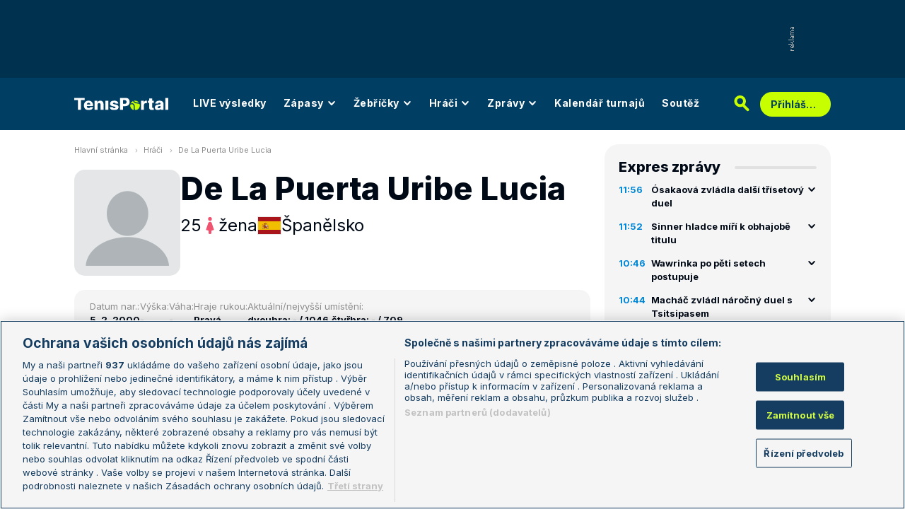

--- FILE ---
content_type: text/css
request_url: https://novy.tenisportal.cz/res/css/extra.css?serial=60
body_size: 2680
content:
/* devel log */
.devel_log {
	position: absolute;
	right: 20px;
	top: 20px;
	max-width: 300px;
	max-height: 990px;
	background: black;
	padding: 10px;
	color: #ffff77;
	overflow: auto;
	font-family: monospace;
	z-index: 20;
}
.devel_log div + div.title {
	margin-top: 10px;
}
.devel_log .title {
	color: white;
	background: #333311;
	padding: 5px;
	margin-bottom: 5px !important;
}
.devel_log .dl_bold {
	font-weight: bold;
}
.devel_log .dl_important {
	color: #dd0000;
	font-weight: bold;
}
@media (max-width: 1700px) {
	.devel_log {
		display: none;
	}
}

/* db debug - jen desktop */
@media (max-width: 992px) {
	.pbdbi {
		display: none;
	}
}

/* obecne class pro desktop/tablet/mobile */
@media (max-width: 991.98px) {
	.desktop-only {
		display: none !important;
	}
}
@media (max-width: 767.98px) {
	.desktop-tablet-only {
		display: none !important;
	}
	.tablet-only {
		display: none !important;
	}
}
@media (min-width: 768px) {
	.mobile-only {
		display: none !important;
	}
}
@media (min-width: 992px) {
	.tablet-only {
		display: none !important;
	}
	.tablet-mobile-only {
		display: none !important;
	}
}

/* odstavce na strance expres zpravy */
.t-shorts-main-list__article p {
	margin-bottom: 0;
}
.t-shorts-main-list__article p + p {
	margin-top: 10px;
}

/* mensi titulek clanku */
@media (min-width: 768px) {
	.t-articles-show__title {
		font-size: 45px;
	}
}

/* menu - zvyraznena polozka "nove" - barva textu pri hoveru */
@media (min-width: 768px) {
	.t-ui-header-menu__container > .t-ui-header-menu__ul > .t-ui-header-menu__li--with-children.t-ui-header-menu__li--active > .t-ui-header-menu__a.text-electric-lime {
		color: #003e63 !important;
	}
}

/* sirka submenu */
@media (min-width: 768px) {
	.t-ui-header-menu__submenu {
		min-width: 170px;
	}
}

/* uprava hlavicek turnaju v last results na homepage */
.home-last-results .t-tables-table-overview__row--header .t-tables-table-overview__cell {
	background: #e9e9e9 !important;
}
.home-last-results .t-tables-table-overview__row:has(+ .t-tables-table-overview__row--header) .t-tables-table-overview__cell:first-child {
	border-bottom-left-radius: 10px;
}
.home-last-results .t-tables-table-overview__row:has(+ .t-tables-table-overview__row--header) .t-tables-table-overview__cell:last-child {
	border-bottom-right-radius: 10px;
}

/* otoceni sort ikony, pokud je default sestupne */
.t-tables-table-overview__sort-link--down .t-tables-table-overview__sort-icon {
	transform: rotate(180deg);
}

/* odkazy v paticce, aby nemusely mit extra class */
.t-ui-footer__menu-children a {
  display: block;
  margin-bottom: 12px;
}

/* odstraneni marginu u odstavce automaticky doplnovaneho editorem v CMS */
.t-pages-betting-rankings__header-text p {
	margin: 0;
}

/* class pro opravu marginu u widgetu v pravem sloupci na tabletu */
@media (min-width: 992px) {
	.t-sidebar-box--margin--first {
		margin-top: 20px;
	}
}

/* hover na username v diskusi */
.l-comments-comment-header__user {
	cursor: initial;
}
.l-comments-comment-header__user:hover {
	text-decoration: none;
}

/* bad text v dislusi */
.comment-bad-text {
	background: #f5f5f5;
	padding: 10px;
	border-radius: 10px;
	max-height: 100px;
	overflow: auto;
}
.comment-bad-text .bad-word {
	color: #F54968;
	font-weight: bold;
}

/* emoji v komentarich */
.l-comments-comment__content .smile {
	height: 16px;
}

/* highlights na strance zapasu */
.t-match-highlights__video-container {
	position: relative;
	width: 100%;
	overflow: hidden;
	padding-top: 56%;
}
.t-match-highlights__video-container iframe, .t-match-highlights__video-container object {
	position: absolute;
	top: 0;
	left: 0;
	bottom: 0;
	right: 0;
	width: 100%;
	height: 100%;
	border: 0;
	border-radius: 20px;
}
@media (max-width: 767.98px) {
	.t-match-highlights__video-container iframe, .t-match-highlights__video-container object {
		border-radius: 10px;
	}
}

/* sirsi bunka pro logo sazkovky v detailu zapasu */
.t-tables-table-overview__cell--expand-min-90 {
  flex: 1 0 90px;
}

/* zelene podbarveni radky v tabulce */
.t-tables-table-overview__row--lime-bg .t-tables-table-overview__cell {
	background: rgba(200, 255, 0, 0.5) !important;
}

/* odstraneni mezery pod poslednim odstavcem v page contentu z databaze */
.t-ui-expandable-text__header-text :last-child {
	margin-bottom: 0;
}

/* barva pro nevyhodnocene tipy v soutezi */
.t-tables-table-overview__cell--highlighted-alert-yellow-pill::before {
	content: "";
	position: absolute;
	top: 0;
	bottom: 0;
	left: 0;
	width: 100%;
	height: 100%;
	background: #FFE81D;
	mix-blend-mode: multiply;
	border-radius: 18px;
}
.t-competition-my-tips-logged-in__legend-icon--yellow {
	background-color: #FFE81D;
}

/* odkazy v clanku */
.t-rich-text--article p a {
	color: #0086D6;
	text-decoration: none;
	font-weight: 500;
}
.t-rich-text--article p a:hover {
	text-decoration: underline;
}

/* odkazy v podminkach */
.t-pages-terms p a {
	color: #0086D6;
	text-decoration: none;
	font-weight: 500;
}
.t-pages-terms p a:hover {
	text-decoration: underline;
}

/* odkazy v partnerech */
.t-pages-links ul:not(.t-ui-breadcrumbs) a {
	color: #0086D6;
	text-decoration: none;
	font-weight: 500;
}
.t-pages-links ul:not(.t-ui-breadcrumbs) a:hover {
	text-decoration: underline;
}

/* bannery */
.ad-mt-20 .adsenvelope, .ad-mt-20 .px-ads, .ad-mt-20.adFull {
	margin-top: 20px;
}
.ad-mt-30 .adsenvelope, .ad-mt-30 .px-ads, .ad-mt-30.adFull {
	margin-top: 30px;
}
.ad-mt-40 .adsenvelope, .ad-mt-40 .px-ads, .ad-mt-40.adFull {
	margin-top: 40px;
}
.ad-mt-50 .adsenvelope, .ad-mt-50 .px-ads, .ad-mt-50.adFull {
	margin-top: 50px;
}
.ad-mb-20 .adsenvelope, .ad-mb-20 .px-ads, .ad-mb-20.adFull {
	margin-bottom: 20px;
}
.ad-mb-30 .adsenvelope, .ad-mb-30 .px-ads, .ad-mb-30.adFull {
	margin-bottom: 30px;
}
.ad-mb-40 .adsenvelope, .ad-mb-40 .px-ads, .ad-mb-40.adFull {
	margin-bottom: 40px;
}
.ad-mb-50 .adsenvelope, .ad-mb-50 .px-ads, .ad-mb-50.adFull {
	margin-bottom: 50px;
}
.t-ads-banner--bottom-ads {
	padding-top: 0;
	position: fixed;
	bottom: 0;
	left: 0;
	z-index: 10;
	width: 100%;
	background: #ffffff;
}
.t-ads-banner--bottom-ads .adsenvelope {
	padding-top: 5px;
}
@media (max-width: 767.98px) {
	.t-ui-footer--sticky-mobile {
		padding-bottom: 55px;
	}
}
@media (min-width: 768px) and (max-width: 991.98px) {
	.t-ui-footer--sticky-tablet {
		padding-bottom: 95px;
	}
}
.t-ads-banner__branding-spacer {
	height: 110px;
}
.px-ads::after {
	top: auto !important;
	right: auto !important;
	bottom: -14px !important;
	color: #b0b0b0 !important;
}
/* upravy pro pripad, ze popisek reklama zustane jako after element (je potreba zvysit margin prave o vysku afteru) */
.ad-mb-20 .px-ads {
	margin-bottom: 29px;
}
.ad-mb-40 .px-ads {
	margin-bottom: 49px;
}
/* pozadi okolo leaderboard banneru */
.t-ads-banner__branding-spacer--background {
	background-color: #00324F;
}
/* uprava pro tapetu - bez toho se nezobrazi, protoze e-ads-banner ma rozmery 0x0 a obsah se nacita ajaxem po zobrazeni stranky */
.t-ads-banner--branding .t-ads-banner {
	width: 100%;
}
/* uprava pro local db debug, aby nebyl schovany pod tapetou */
.pbdbi {
	z-index: 1;
}
/* seznam bannery */
.szn-ads {
	margin-left: auto;
	margin-right: auto;
}
.t-ads-banner__branding-spacer--seznam {
	height: 230px;
}
.t-ads-footer-rectangle {
	display: flex;
	justify-content: center;
}
.t-ads-footer-rectangle .adFull {
	margin-bottom: 14px;
}
/* sticky RS banner */
.ad-rs-sticky {
	position: sticky; 
	top: 0; 
	z-index: 5; 
}
@media (max-width: 991.98px) {
	.ad-rs-sticky {
		display: none;
	}
}



/* legal dokumenty */
.legal-doc h3 {
	margin-top: 20px;
}
.legal-doc p {
	margin-bottom: 15px;
}
.legal-doc a {
	color: #0086D6;
}
.legal-doc-div {
	margin-bottom: 15px;
	padding-left: 20px;
	display: flex;
    justify-content: flex-start;
    align-items: flex-start;
}
.legal-doc-div--2 {
	padding-left: 48px;
}
.legal-doc ul {
    list-style: disc;
    list-style-position: outside;
    padding-left: 20px;
}
.legal-doc ul>li {
    list-style: disc;
}
.legal-doc-ul-spaced li {
	margin-top: 15px;
}
.legal-doc-div p {
	margin: 0;
}
.legal-doc-div p+p {
	margin-top: 10px;
}
.legal-doc-counter {
	margin-right: 10px;
}
.legal-doc-bottom {
	margin-top: 40px;
	display: flex;
    align-items: center;
    justify-content: space-between;
}
.third-parties {
	border-collapse: collapse;
	margin: 20px 0;
}
.third-parties th {
	text-align: center;
}
.third-parties td, .third-parties th {
	border: 1px solid #e6e6e6;
	padding: 5px;
}
.third-parties th, .third-parties .cell-bg {
	background: #fafafa;
}


/* minimalni vyska divu pro vysledky live search */
.t-ui-form__dropdown {
	min-height: 44px;
}

/* upravy bilance hrace */
.t-tables-table-overview__expandable-toggle:not(.t-tables-table-overview__expandable-toggle--multi-active), .t-tables-table-overview__row--bg-light-gray .t-tables-table-overview__expandable-toggle:not(.t-tables-table-overview__expandable-toggle--multi-active) {
	background: none;
}
.t-tables-table-overview__expandable-toggle {
	padding-left: 8px;
	padding-right: 8px;
}

/* barva odkazu v pravidlech pro diskusi */
.l-comments-rules__text a, .l-comments-rules__text a:hover, .l-comments-rules__text a:focus {
	color: #0086D6
}
